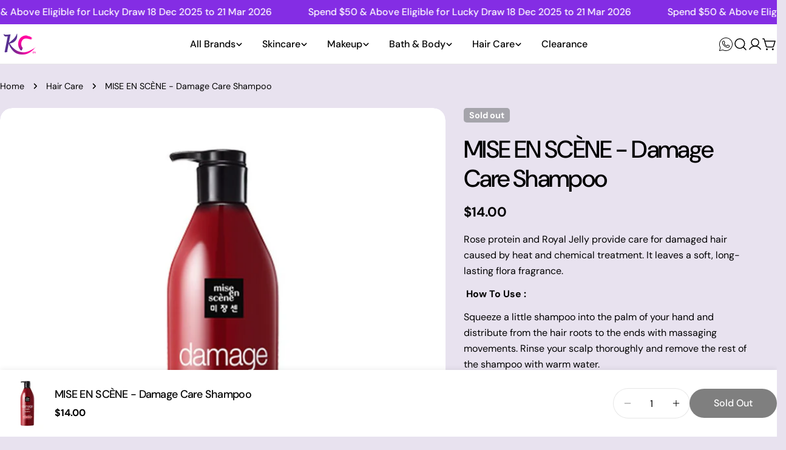

--- FILE ---
content_type: text/css
request_url: https://koreacosmeticsbn.com/cdn/shop/t/11/assets/section-sticky-atc-bar.css?v=48267159083150289611745117255
body_size: -289
content:
body.sticky-atc-bar-enabled{padding-bottom:var(--sticky-atc-bar-height, 0px)}.sticky-atc-bar{position:fixed;bottom:0;left:0;width:100%;z-index:29;background:#fff;box-shadow:0 0 10px #00000017;transition:cubic-bezier(.4,0,.2,1) .3s all;transform:translate3d(0,100%,0)}.sticky-atc-bar--show{transform:translateZ(0);bottom:var(--mobile-sticky-bar-height, 0px)}.mobile-sticky-bar-down .sticky-atc-bar--show{bottom:0}.sticky-atc-bar__inner{padding:1rem 0;gap:.8rem}.sticky-atc-bar__product-image{width:9rem}.sticky-atc-bar__product-title{margin-bottom:.4rem}.sticky-atc-bar__product .f-price>*{margin:0}.sticky-atc-bar .form-control{background:none}.sticky-atc-bar .select{max-width:25rem}.sticky-atc-bar .select select{min-width:8rem}.sticky-atc-bar .quantity,.sticky-atc-bar__form{flex-shrink:0}.sticky-atc-bar__form .shopify-payment-button__more-options{display:none}.sticky-atc-bar .product-form__buttons{flex-wrap:nowrap;align-items:center}@media (max-width: 1023.98px){.sticky-atc-bar .product-form__submit{padding:0 2.4rem}}@media (min-width: 768px) and (max-width: 1023.98px){.sticky-atc-bar__product,.sticky-atc-bar__form,.sticky-atc-bar .product-form__buttons{gap:.8rem}.sticky-atc-bar .product-form__submit{padding:0 2.4rem}}@media (max-width: 767.98px){.sticky-atc-bar__form{width:100%}.sticky-atc-bar .product-form__buttons{flex-grow:1}}@media (min-width: 1280px){.sticky-atc-bar.page-width--full{--page-padding: 5rem}}
/*# sourceMappingURL=/cdn/shop/t/11/assets/section-sticky-atc-bar.css.map?v=48267159083150289611745117255 */


--- FILE ---
content_type: text/javascript
request_url: https://koreacosmeticsbn.com/cdn/shop/t/11/assets/scrolling-promotion.js?v=133581774216458621671745117255
body_size: -275
content:
if(!customElements.get("scrolling-promotion")){class ScrollingPromotion extends HTMLElement{constructor(){super(),!FoxTheme.config.motionReduced&&(this.promotion=this.querySelector(".promotion"),FoxTheme.Motion.inView(this,this.init.bind(this),{margin:"200px 0px 200px 0px"}))}init(){if(this.childElementCount===1){this.promotion.classList.add("promotion--animated");for(let index=0;index<10;index++)this.clone=this.promotion.cloneNode(!0),this.appendChild(this.clone);new IntersectionObserver((entries,_observer)=>{entries.forEach(entry=>{entry.isIntersecting?this.scrollingPlay():this.scrollingPause()})},{rootMargin:"0px 0px 50px 0px"}).observe(this)}}scrollingPlay(){this.classList.remove("scrolling-promotion--paused")}scrollingPause(){this.classList.add("scrolling-promotion--paused")}}customElements.define("scrolling-promotion",ScrollingPromotion)}
//# sourceMappingURL=/cdn/shop/t/11/assets/scrolling-promotion.js.map?v=133581774216458621671745117255
